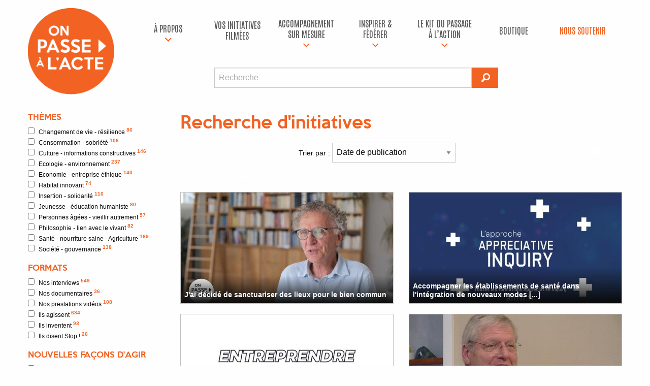

--- FILE ---
content_type: text/html; charset=UTF-8
request_url: https://onpassealacte.fr/recherche?mc=bien
body_size: 11089
content:
<!doctype html>
<html class="no-js" lang="en" dir="ltr">

<head>
    <!-- Facebook Pixel Code -->
    <script>
    ! function(f, b, e, v, n, t, s) {
        if (f.fbq) return;
        n = f.fbq = function() {
            n.callMethod ?
                n.callMethod.apply(n, arguments) : n.queue.push(arguments)
        };
        if (!f._fbq) f._fbq = n;
        n.push = n;
        n.loaded = !0;
        n.version = '2.0';
        n.queue = [];
        t = b.createElement(e);
        t.async = !0;
        t.src = v;
        s = b.getElementsByTagName(e)[0];
        s.parentNode.insertBefore(t, s)
    }(window, document, 'script',
        'https://connect.facebook.net/en_US/fbevents.js');
    fbq('init', '201042774006907');
    fbq('track', 'PageView');



    </script>
    <noscript>
        <img height="1" width="1" src="https://www.facebook.com/tr?id=201042774006907&ev=PageView
	&noscript=1" />
    </noscript>
    <!-- End Facebook Pixel Code -->
    <!-- Google Tag Manager -->
    <script>
    (function(w, d, s, l, i) {
        w[l] = w[l] || [];
        w[l].push({
            'gtm.start': new Date().getTime(),
            event: 'gtm.js'
        });
        var f = d.getElementsByTagName(s)[0],
            j = d.createElement(s),
            dl = l != 'dataLayer' ? '&l=' + l : '';
        j.async = true;
        j.src =
            'https://www.googletagmanager.com/gtm.js?id=' + i + dl;
        f.parentNode.insertBefore(j, f);
    })(window, document, 'script', 'dataLayer', 'GTM-MV7KLS6');
    </script>
    <!-- End Google Tag Manager -->

    <script src="https://www.youtube.com/iframe_api"></script>

    <meta charset="utf-8">
    <meta http-equiv="x-ua-compatible" content="ie=edge">
    <meta name="viewport" content="width=device-width, initial-scale=1.0">
    <title>On passe à l'acte | Recherche d'initiatives</title>
    <link rel="stylesheet" href="css/foundation.css">
    <link rel="stylesheet" href="css/opa.css?v=2018060101">
    <link rel="stylesheet" href="css/foundation-icons.css">
    <!-- Fonts -->
    <link rel="preconnect" href="https://fonts.googleapis.com">
    <link rel="preconnect" href="https://fonts.gstatic.com" crossorigin>
    <link href="https://fonts.googleapis.com/css2?family=Antonio:wght@100..700&display=swap" rel="stylesheet">
    <!-- Favicons -->
    <link rel="icon" type="image/png" href="/img/favicon/favicon-96x96.png" sizes="96x96" />
    <link rel="icon" type="image/svg+xml" href="/img/favicon/favicon.svg" />
    <link rel="shortcut icon" href="/img/favicon/favicon.ico" />
    <link rel="apple-touch-icon" sizes="180x180" href="/img/favicon/apple-touch-icon.png" />
    <meta name="apple-mobile-web-app-title" content="OPA" />
    <link rel="manifest" href="/img/favicon/site.webmanifest" />

    
</head>
<body   >

    <!-- Google Tag Manager (noscript) -->
    <noscript><iframe src="https://www.googletagmanager.com/ns.html?id=GTM-MV7KLS6" height="0" width="0"
            style="display:none;visibility:hidden"></iframe></noscript>
    <!-- End Google Tag Manager (noscript) -->

    <div id="bandeau" class="row">

        <div class="small-3 medium-2 uncentered columns text-center logo-zone">
            <a href="http://onpassealacte.fr/" title="Retour à l'accueil"><img src="img/logo-opa.png" class="main-logo"></a>
            <div class="row show-for-small-only"><br /></div>
        </div>

        <div class="menuhaut small-9 medium-10 large-10 columns">

            <!-- BOUTON HAMBURGER -->
            <div class="title-bar show-for-small-only" role="navigation" aria-label="Navigation mobile">
                <button class="menu-icon" type="button" aria-controls="menu-haut" aria-expanded="false" aria-label="Ouvrir le menu"></button>
                <button class="close-menu" type="button" aria-label="Fermer le menu">&times;</button>
            </div>

            <!-- MENU PRINCIPAL -->
            <nav class="top-bar" id="menu-haut" data-topbar role="navigation" aria-hidden="true">
                <div class="top-bar-right">
                    <ul class="dropdown vertical medium-horizontal menu expanded" data-dropdown-menu>

                        <!-- À PROPOS -->
                        <li class='has-submenu '>
                            <a href="c-est-quoi.html" title="À propos">À propos</a>
                            <ul class="submenu menu vertical responsive-vertical" data-submenu>
                                <li><a href="c-est-quoi.html">À propos</a></li>
                                <li><a href="https://onpassealacte-coop.fr/" target="_blank">La coopérative</a></li>
                                <li><a href="https://gite-le-revel.fr/" target="_blank">Le tiers-lieu</a></li>
                                <li><a href="https://www.cinquante50production.fr/" target="_blank">Production de vidéos à impact</a></li>
                                <li><a href="https://www.humanforimpact.com/" target="_blank">
                                    Investissement à impact
                                </a></li>
                                <li><a href="/contact.html" title="Contact">Contact</a></li>
                            </ul>
                        </li>

                        <!-- VOS INITIATIVES FILMÉES -->
                        <li>
                            <a href="/initiatives.html" title="Vos initiatives filmées">Vos initiatives filmées</a>
                        </li>

                        <!-- ACCOMPAGNEMENT SUR MESURE -->
                        <li class='has-submenu '>
                            <a href="/accompagnements.html" title="Notre accompagnement sur mesure">accompagnement sur mesure</a>
                            <ul class="submenu menu vertical responsive-vertical" data-submenu>
                                <li><a href="/accompagnements-territoire.html">Pour les territoires</a></li>
                                <li><a href="/accompagnements-entreprise.html">Pour les entreprises & organisations</a></li>
                                <li><a href="/accompagnements-particulier.html">Pour les particuliers / porteurs de projets</a></li>
                            </ul>
                        </li>

                        <!-- INSPIRER & FÉDÉRER -->
                        <li class='has-submenu '>
                            <a href="#" title="Inspirer & fédérer">Inspirer & fédérer</a>
                            <ul class="submenu menu vertical responsive-vertical" data-submenu>
                                <li><a href="/cine-action.html">Le Ciné-Action</a></li>
                                <li><a href="/team-building.html">Team building à impact positif</a></li>
                                <li><a href="/conferences.html">Conférences inspirantes</a></li>
                                <li><a href="https://gite-le-revel.fr/" target="_blank">Un lieu pour vos séminaires – Le Révèl</a></li>
                                <li><a href="https://www.cinquante50production.fr/" target="_blank">
                                    Filmer votre initiative / MOOC / COOC
                                </a></li>
                            </ul>
                        </li>

                        <!-- KIT DU PASSAGE À L’ACTION -->
                        <li class='has-submenu '>
                            <a href="#" title="Le kit du passage à l’action">Le kit du passage à l’action</a>
                            <ul class="submenu menu vertical responsive-vertical" data-submenu>
                                <li><a href="https://www.placealacte.fr/" target="_blank">
                                    Votre boîte à outils de l’engagement
                                </a></li>
                                <li><a href="https://www.humanforimpact.com/" target="_blank">
                                    Financement participatif
                                </a></li>
                                <li><a href="indicateurs.html" target="_blank">
                                    Le Référentiel à Impact positif
                                </a></li>
                                <li><a href="formation-production-audiovisuelle.html">
                                    Formations à la production audiovisuelle
                                </a></li>
                                <li><a href="formation-je-me-lance.html">
                                    Formation "Je me lance"
                                </a></li>
                                <li><a href="livre-je-me-lance.html">
                                    Livre "Je me lance"
                                </a></li>
                            </ul>
                        </li>

                        <!-- BOUTIQUE -->
                        <li>
                            <a href="/boutique.html" title="Boutique">Boutique</a>
                        </li>

                        <!-- NOUS SOUTENIR -->
                        <li>
                            <a href="/nous-soutenir.html" class="dons" title="Nous soutenir">Nous soutenir</a>
                        </li>


                        <!-- RECHERCHE MOBILE -->
                        <div class="row show-for-small-only">
                            <div id="recherche" class="small-8 small-offset-2 columns">
                                <form method="get" action="recherche" id="form-recherche-mobile">
                                    <div class="row collapse">
                                        <div class="small-10 columns">
                                            <input type="text" id="rechmc-mobile" name="mc" placeholder="Recherche">
                                        </div>
                                        <div class="small-2 columns">
                                            <button type="submit" class="button">
                                                <i class="fi-magnifying-glass"></i>
                                            </button>
                                        </div>
                                    </div>
                                </form>
                            </div>
                        </div>

                    </ul>
                </div>
            </nav>

            <!-- OVERLAY -->
            <div id="menu-overlay"></div>

            <!-- RECHERCHE DESKTOP -->
            <div class="row show-for-medium">
                <div id="recherche" class="medium-7 medium-offset-2 columns">
                    <form method="get" action="recherche" id="form-recherche-desktop">
                        <div class="row collapse">
                            <div class="medium-11 columns">
                                <input type="text" id="rechmc-desktop" name="mc" placeholder="Recherche">
                            </div>
                            <div class="medium-1 columns">
                                <button type="submit" class="button">
                                    <i class="fi-magnifying-glass iconegd"></i>
                                </button>
                            </div>
                        </div>
                    </form>
                </div>
            </div>

        </div>



        </div>

    </div>

    <div id='contenu'><div class='row'>    <p class="show-for-small-only columns">
        <a href="#" class="small-togglefiltres" title="Afficher les filtres initiatives"><i class="fi-plus"></i> Afficher les filtres initiatives</a>
    </p>
    <div id="sidebar" class="medium-2 large-3 columns hide-for-small-only">
        <form id="filtres" action="liste" method="get">
            <h4>Thèmes</h4>
            <ul id='fi-themes'><li><label for='changement-de-vie-resilience'>
		        <input name='th[]' value='changement-de-vie-resilience' class='filtre f-th' type='checkbox'>Changement de vie - résilience <sup>86</sup></label></li><li><label for='consommation-sobriete'>
		        <input name='th[]' value='consommation-sobriete' class='filtre f-th' type='checkbox'>Consommation - sobriété <sup>106</sup></label></li><li><label for='culture-informations-constructives'>
		        <input name='th[]' value='culture-informations-constructives' class='filtre f-th' type='checkbox'>Culture - informations constructives <sup>146</sup></label></li><li><label for='ecologie-environnement'>
		        <input name='th[]' value='ecologie-environnement' class='filtre f-th' type='checkbox'>Ecologie - environnement <sup>237</sup></label></li><li><label for='economie-entreprise-ethique'>
		        <input name='th[]' value='economie-entreprise-ethique' class='filtre f-th' type='checkbox'>Economie - entreprise éthique <sup>140</sup></label></li><li><label for='habitat-innovant'>
		        <input name='th[]' value='habitat-innovant' class='filtre f-th' type='checkbox'>Habitat innovant <sup>74</sup></label></li><li><label for='insertion-solidarite'>
		        <input name='th[]' value='insertion-solidarite' class='filtre f-th' type='checkbox'>Insertion - solidarité <sup>116</sup></label></li><li><label for='jeunesse-education-humaniste'>
		        <input name='th[]' value='jeunesse-education-humaniste' class='filtre f-th' type='checkbox'>Jeunesse - éducation humaniste <sup>80</sup></label></li><li><label for='personnes-agees-vieillir-autrement'>
		        <input name='th[]' value='personnes-agees-vieillir-autrement' class='filtre f-th' type='checkbox'>Personnes âgées - vieillir autrement <sup>57</sup></label></li><li><label for='philosophie-lien-avec-le-vivant'>
		        <input name='th[]' value='philosophie-lien-avec-le-vivant' class='filtre f-th' type='checkbox'>Philosophie - lien avec le vivant <sup>82</sup></label></li><li><label for='sante-nourriture-saine'>
		        <input name='th[]' value='sante-nourriture-saine' class='filtre f-th' type='checkbox'>Santé - nourriture saine - Agriculture <sup>169</sup></label></li><li><label for='societe-gouvernance'>
		        <input name='th[]' value='societe-gouvernance' class='filtre f-th' type='checkbox'>Société - gouvernance <sup>138</sup></label></li></ul>            <h4>Formats</h4>
            <ul id='fi-formats'><li><label for='interviews'>
		        <input name='fo[]' value='interviews' class='filtre f-fo' type='checkbox'>Nos interviews <sup>549</sup></label></li><li><label for='documentaires'>
		        <input name='fo[]' value='documentaires' class='filtre f-fo' type='checkbox'>Nos documentaires <sup>36</sup></label></li><li><label for='commandes'>
		        <input name='fo[]' value='commandes' class='filtre f-fo' type='checkbox'>Nos prestations vidéos <sup>108</sup></label></li><li><label for='articles-infos-rapides'>
		        <input name='fo[]' value='articles-infos-rapides' class='filtre f-fo' type='checkbox'>Ils agissent <sup>634</sup></label></li><li><label for='articles-idees-a-concretiser'>
		        <input name='fo[]' value='articles-idees-a-concretiser' class='filtre f-fo' type='checkbox'>Ils inventent <sup>93</sup></label></li><li><label for='articles-stop'>
		        <input name='fo[]' value='articles-stop' class='filtre f-fo' type='checkbox'>Ils disent Stop ! <sup>26</sup></label></li></ul>            <h4>Nouvelles façons d'agir</h4>
            <ul id='fi-polarites'><li><label for='belles-idees'>
		        <input name='po[]' value='belles-idees' class='filtre f-po' type='checkbox'>Belles idées mise en oeuvre <sup>167</sup></label></li><li><label for='efficacite-projet-sens'>
		        <input name='po[]' value='efficacite-projet-sens' class='filtre f-po' type='checkbox'>L'efficacité au service de projets de sens <sup>284</sup></label></li></ul>            <h4>Localisation</h4>
            <ul id='fi-regions'><li><label for='alsace-champagne-ardenne-lorraine'>
		        <input name='re[]' value='alsace-champagne-ardenne-lorraine' class='filtre f-re' type='checkbox'>Alsace-Champagne-Ardenne-Lorraine <sup>10</sup></label></li><li><label for='aquitaine-limousin-poitou-charentes'>
		        <input name='re[]' value='aquitaine-limousin-poitou-charentes' class='filtre f-re' type='checkbox'>Aquitaine-Limousin-Poitou-Charentes <sup>17</sup></label></li><li><label for='auvergne-rhones-alpes'>
		        <input name='re[]' value='auvergne-rhones-alpes' class='filtre f-re' type='checkbox'>Auvergne-Rhônes-Alpes <sup>90</sup></label></li><li><label for='bourgogne-franche-comte'>
		        <input name='re[]' value='bourgogne-franche-comte' class='filtre f-re' type='checkbox'>Bourgogne-Franche-Comté <sup>17</sup></label></li><li><label for='bretagne'>
		        <input name='re[]' value='bretagne' class='filtre f-re' type='checkbox'>Bretagne <sup>31</sup></label></li><li><label for='centre-val-de-loire'>
		        <input name='re[]' value='centre-val-de-loire' class='filtre f-re' type='checkbox'>Centre-Val de Loire <sup>3</sup></label></li><li><label for='ile-de-france'>
		        <input name='re[]' value='ile-de-france' class='filtre f-re' type='checkbox'>Ile-de-France <sup>108</sup></label></li><li><label for='languedoc-roussillon-midi-pyrenees'>
		        <input name='re[]' value='languedoc-roussillon-midi-pyrenees' class='filtre f-re' type='checkbox'>Languedoc-Roussillon-Midi-Pyrénées <sup>286</sup></label></li><li><label for='nord-pas-de-calais-picardie'>
		        <input name='re[]' value='nord-pas-de-calais-picardie' class='filtre f-re' type='checkbox'>Nord-Pas-de-Calais-Picardie <sup>3</sup></label></li><li><label for='normandie'>
		        <input name='re[]' value='normandie' class='filtre f-re' type='checkbox'>Normandie <sup>3</sup></label></li><li><label for='pays-de-la-loire'>
		        <input name='re[]' value='pays-de-la-loire' class='filtre f-re' type='checkbox'>Pays de la Loire <sup>12</sup></label></li><li><label for='provence-alpes-cote-d-azur'>
		        <input name='re[]' value='provence-alpes-cote-d-azur' class='filtre f-re' type='checkbox'>Provence-Alpes-Côte d'Azur <sup>46</sup></label></li><li><label for='hors-france-metro'>
		        <input name='re[]' value='hors-france-metro' class='filtre f-re' type='checkbox'>Hors France métropolitaine <sup>809</sup></label></li></ul>
        </form>

    </div>    
    <div class=" medium-10 large-9 columns">

        
<div id="liste-initiative">

    <h1>Recherche d'initiatives <span id="loaderh1" class="loader"><img src="img/loader.svg"
                alt="Chargement..."></span></h1>
    <div id="filtrestop" lass="row panel">

        <div class="nbelts small-12 medium-3 columns"><span class="nb"></span> résultats</div>
        <div class="small-6 medium-6 columns">
            <label>Trier par :
                <select class="tripar">
                    <option value="date">Date de publication</option>
                    <option value="notes">Impact global</option>
                    <option value="nbvues">Nombre de vues</option>
                    <option value="aleatoire">Aléatoire</option>
                </select>
            </label>
        </div>
        <div class="small-6 medium-3 columns text-right">
            <div id="affichagelistegrille">
                <i class="fi-list iconegd"></i><i class="fi-thumbnails iconegd"></i>
            </div>
        </div>

    </div>

    <div id="liste"
        class="row small-up-1 medium-up-2">
        

        <span class='nb_results hide'>82</span><div class="column itemlisteinit">Résultat(s) pour <strong>&quot;bien&quot;</strong> :</div><div class="column itemlisteinit"></div>



<div class='column itemlisteinit'><div class='unevideo'><a href='initiative.j-ai-decide-de-sanctuariser-des-lieux-pour-le-bien-commun.112590011200.html' class="cover"><img class="cover" src="https://onpassealacte.fr/img/cache_img/vi_1123121926.jpg" alt="" /></a><div class='description'>
                <div class='sstitre'><a href='initiative.j-ai-decide-de-sanctuariser-des-lieux-pour-le-bien-commun.112590011200.html'>J'ai décidé de sanctuariser des lieux pour le bien commun</a></div><div class='aff-qd-liste'><cite>Créer un outil économique pour garantir la pérennité d'espaces de vie en tant que biens communs</cite><a class='theme' href="theme.habitat-innovant.html">Habitat innovant</a><span class='label float-right'><i class="fi-graph-bar"></i> 361 vues</span></div></div></div></div>


<div class='column itemlisteinit'><div class='unevideo'><a href='initiative.accompagner-les-etablissements-de-sante-dans-l-integration-de-nouveaux-modes.105595221248.html' class="cover"><img class="cover" src="https://onpassealacte.fr/img/cache_img/vi_571234312.jpg" alt="" /></a><div class='description'>
                <div class='sstitre'><a href='initiative.accompagner-les-etablissements-de-sante-dans-l-integration-de-nouveaux-modes.105595221248.html'>Accompagner les établissements de santé dans l'intégration de nouveaux modes [...]</a></div><div class='aff-qd-liste'><cite>Projet I.CARE : Management participatif et intelligence collective</cite><a class='theme' href="theme.economie-entreprise-ethique.html">Economie - entreprise éthique</a><span class='label float-right'><i class="fi-graph-bar"></i> 3 028 vues</span></div></div></div></div>


<div class='column itemlisteinit'><div class='unevideo'><a href='initiative.reseau-entreprendre-nous-presente-sa-communaute-d-entrepreneurs.103698380032.html' class="cover"><img class="cover" src="https://onpassealacte.fr/img/cache_img/vi_483733423.jpg" alt="" /></a><div class='description'>
                <div class='sstitre'><a href='initiative.reseau-entreprendre-nous-presente-sa-communaute-d-entrepreneurs.103698380032.html'>Réseau entreprendre nous présente sa communauté d'entrepreneurs.</a></div><div class='aff-qd-liste'><cite>Entreprendre sa vie avec le Réseau Entreprendre</cite><a class='theme' href="theme.economie-entreprise-ethique.html">Economie - entreprise éthique</a><span class='label float-right'><i class="fi-graph-bar"></i> 2 599 vues</span></div></div></div></div>


<div class='column itemlisteinit'><div class='unevideo'><a href='initiative.j-ai-decide-d-utiliser-le-logement-comme-vecteur-de-solidarite-de-reconciliation-et.100099396288.html' class="cover"><img class="cover" src="https://onpassealacte.fr/img/cache_img/vi_349974174.jpg" alt="" /></a><div class='description'>
                <div class='sstitre'><a href='initiative.j-ai-decide-d-utiliser-le-logement-comme-vecteur-de-solidarite-de-reconciliation-et.100099396288.html'>J'ai décidé d'utiliser le logement comme vecteur de solidarité, de réconciliation et [...]</a></div><div class='aff-qd-liste'><cite>Permettre aux personnes les plus défavorisées d'être logées sans être déclassées</cite><a class='theme' href="theme.insertion-solidarite.html">Insertion - solidarité</a><span class='label float-right'><i class="fi-graph-bar"></i> 6 548 vues</span><a class='label success float-right modalbox' href="page-indicateurs-impact-societal.html?ajax=1"><i class="fi-sound"></i> Impact global : 8</a><div class="reveal" id="reveal1" data-reveal></div></div></div></div></div>


<div class='column itemlisteinit'><div class='unevideo coverdutheme'><a href='initiative.natureom-creation-d-un-magazine-sur-le-lien-homme-nature.100863157248.html' class="cover"><img src="https://onpassealacte.fr/img/themes/the-1293052702-2info-protec-environnement.png" alt="" /></a><div class='description'>
                <div class='sstitre'><a href='initiative.natureom-creation-d-un-magazine-sur-le-lien-homme-nature.100863157248.html'>NATURéOM - Création d'un magazine sur le lien homme-nature</a></div><div class='aff-qd-liste'><cite>NATURéOM - Création d'un magazine sur le lien homme-nature</cite><a class='theme' href="theme.ecologie-environnement.html">Ecologie - environnement</a><span class='label float-right'><i class="fi-graph-bar"></i> 3 810 vues</span></div></div></div></div>


<div class='column itemlisteinit'><div class='unevideo'><a href='initiative.artistes-de-la-vie-mettre-son-potentiel-au-service-du-monde.99890262656.html' class="cover"><img class="cover" src="https://onpassealacte.fr/img/cache_img/vi_333310309.jpg" alt="" /></a><div class='description'>
                <div class='sstitre'><a href='initiative.artistes-de-la-vie-mettre-son-potentiel-au-service-du-monde.99890262656.html'>Artistes De La Vie : mettre son potentiel au service du monde</a></div><div class='aff-qd-liste'><cite>Documentaire On passe à l'acte</cite><a class='theme' href="theme.societe-gouvernance.html">Société - gouvernance</a><span class='label float-right'><i class="fi-graph-bar"></i> 26 419 vues</span><a class='label success float-right modalbox' href="page-indicateurs-impact-societal.html?ajax=1"><i class="fi-sound"></i> Impact global : 6</a><div class="reveal" id="reveal1" data-reveal></div></div></div></div></div>


<div class='column itemlisteinit'><div class='unevideo'><a href='initiative.j-ai-decide-de-quitter-mon-metier-de-boucher-pour-devenir-producteur-et-transformateur.99236685248.html' class="cover"><img class="cover" src="https://onpassealacte.fr/img/cache_img/vi_319515838.jpg" alt="" /></a><div class='description'>
                <div class='sstitre'><a href='initiative.j-ai-decide-de-quitter-mon-metier-de-boucher-pour-devenir-producteur-et-transformateur.99236685248.html'>J'ai décidé de quitter mon métier de boucher pour devenir producteur et transformateur [...]</a></div><div class='aff-qd-liste'><cite>Changer de métier pour s'épanouir et manger mieux</cite><a class='theme' href="theme.sante-nourriture-saine-agriculture.html">Santé - nourriture saine - Agriculture</a><span class='label float-right'><i class="fi-graph-bar"></i> 3 993 vues</span><a class='label success float-right modalbox' href="page-indicateurs-impact-societal.html?ajax=1"><i class="fi-sound"></i> Impact global : 7</a><div class="reveal" id="reveal1" data-reveal></div></div></div></div></div>


<div class='column itemlisteinit'><div class='unevideo'><a href='initiative.j-ai-decide-de-mettre-mon-heritage-au-service-du-changement-societal.98845439552.html' class="cover"><img class="cover" src="https://onpassealacte.fr/img/cache_img/vi_309966082.jpg" alt="" /></a><div class='description'>
                <div class='sstitre'><a href='initiative.j-ai-decide-de-mettre-mon-heritage-au-service-du-changement-societal.98845439552.html'>J'ai décidé de mettre mon héritage au service du changement sociétal</a></div><div class='aff-qd-liste'><cite>Faire de son héritage un investissement pour le bien commun</cite><a class='theme' href="theme.economie-entreprise-ethique.html">Economie - entreprise éthique</a><span class='label float-right'><i class="fi-graph-bar"></i> 6 217 vues</span><a class='label success float-right modalbox' href="page-indicateurs-impact-societal.html?ajax=1"><i class="fi-sound"></i> Impact global : 11</a><div class="reveal" id="reveal1" data-reveal></div></div></div></div></div>


<div class='column itemlisteinit'><div class='unevideo coverdutheme'><a href='initiative.on-a-decide-de-faire-un-reportage-pour-montrer-les-bienfaits-de-l-agriculture-urbaine.98689641472.html' class="cover"><img src="https://onpassealacte.fr/img/themes/the-1293052680-2agri-alimentation.png" alt="On a décidé de faire un reportage pour montrer les bienfaits de l'agriculture urbaine dans les villes" /></a><div class='description'>
                <div class='sstitre'><a href='initiative.on-a-decide-de-faire-un-reportage-pour-montrer-les-bienfaits-de-l-agriculture-urbaine.98689641472.html'>On a décidé de faire un reportage pour montrer les bienfaits de l'agriculture urbaine [...]</a></div><div class='aff-qd-liste'><cite>Informer sur les solutions alternatives pour le développement des villes intelligentes</cite><a class='theme' href="theme.sante-nourriture-saine-agriculture.html">Santé - nourriture saine - Agriculture</a><span class='label float-right'><i class="fi-graph-bar"></i> 5 173 vues</span><a class='label success float-right modalbox' href="page-indicateurs-impact-societal.html?ajax=1"><i class="fi-sound"></i> Impact global : 11</a><div class="reveal" id="reveal1" data-reveal></div></div></div></div></div>


<div class='column itemlisteinit'><div class='unevideo'><a href='initiative.on-a-decide-de-valoriser-l-engagement-benevole.98429125632.html' class="cover"><img class="cover" src="https://onpassealacte.fr/img/cache_img/vi_323288930.jpg" alt="" /></a><div class='description'>
                <div class='sstitre'><a href='initiative.on-a-decide-de-valoriser-l-engagement-benevole.98429125632.html'>On a décidé de valoriser l'engagement bénévole</a></div><div class='aff-qd-liste'><cite>Valoriser les gestes citoyens et bénévoles pour le bien commun</cite><a class='theme' href="theme.societe-gouvernance.html">Société - gouvernance</a><span class='label float-right'><i class="fi-graph-bar"></i> 4 361 vues</span></div></div></div></div>


<div class='column itemlisteinit'><div class='unevideo'><a href='initiative.j-ai-decide-de-creer-une-ecole-qui-favorise-autonomie-epanouissement-et-bien-etre.100121039424.html' class="cover"><img class="cover" src="https://onpassealacte.fr/img/cache_img/vi_343597691.jpg" alt="" /></a><div class='description'>
                <div class='sstitre'><a href='initiative.j-ai-decide-de-creer-une-ecole-qui-favorise-autonomie-epanouissement-et-bien-etre.100121039424.html'>J'ai décidé de créer une école qui favorise autonomie, épanouissement et bien-être [...]</a></div><div class='aff-qd-liste'><cite>Créer une école alternative qui guide les enfants vers le bonheur et l'éveil de soi</cite><a class='theme' href="theme.jeunesse-education-humaniste.html">Jeunesse - éducation humaniste</a><span class='label float-right'><i class="fi-graph-bar"></i> 5 136 vues</span><a class='label success float-right modalbox' href="page-indicateurs-impact-societal.html?ajax=1"><i class="fi-sound"></i> Impact global : 4</a><div class="reveal" id="reveal1" data-reveal></div></div></div></div></div>


<div class='column itemlisteinit'><div class='unevideo'><a href='initiative.on-a-decide-de-creer-des-lieux-de-vie-alternatifs-pour-les-personnes-agees.97621803520.html' class="cover"><img class="cover" src="https://onpassealacte.fr/img/cache_img/vi_262998468.jpg" alt="" /></a><div class='description'>
                <div class='sstitre'><a href='initiative.on-a-decide-de-creer-des-lieux-de-vie-alternatifs-pour-les-personnes-agees.97621803520.html'>On a décidé de créer des lieux de vie alternatifs pour les personnes âgées</a></div><div class='aff-qd-liste'><cite>Documentaire On passe à l'acte</cite><a class='theme' href="theme.personnes-agees-vieillir-autrement.html">Personnes âgées - vieillir autrement</a><span class='label float-right'><i class="fi-graph-bar"></i> 31 148 vues</span><a class='label success float-right modalbox' href="page-indicateurs-impact-societal.html?ajax=1"><i class="fi-sound"></i> Impact global : 8</a><div class="reveal" id="reveal1" data-reveal></div></div></div></div></div>


<div class='column itemlisteinit'><div class='unevideo'><a href='initiative.j-ai-decide-de-creer-des-structures-qui-accompagnent-des-projets-de-sens.97307486464.html' class="cover"><img class="cover" src="https://onpassealacte.fr/img/cache_img/vi_258829678.jpg" alt="" /></a><div class='description'>
                <div class='sstitre'><a href='initiative.j-ai-decide-de-creer-des-structures-qui-accompagnent-des-projets-de-sens.97307486464.html'>J'ai décidé de créer des structures qui accompagnent des projets de sens</a></div><div class='aff-qd-liste'><cite>Partager ses compétences pour développer des projets de bien commun</cite><a class='theme' href="theme.economie-entreprise-ethique.html">Economie - entreprise éthique</a><span class='label float-right'><i class="fi-graph-bar"></i> 4 597 vues</span><a class='label success float-right modalbox' href="page-indicateurs-impact-societal.html?ajax=1"><i class="fi-sound"></i> Impact global : 10</a><div class="reveal" id="reveal1" data-reveal></div></div></div></div></div>


<div class='column itemlisteinit'><div class='unevideo'><a href='initiative.j-ai-decide-de-mener-une-vie-utile-au-monde-et-epanouissante-pour-moi-meme.97147714560.html' class="cover"><img class="cover" src="https://onpassealacte.fr/img/cache_img/vi_254538349.jpg" alt="" /></a><div class='description'>
                <div class='sstitre'><a href='initiative.j-ai-decide-de-mener-une-vie-utile-au-monde-et-epanouissante-pour-moi-meme.97147714560.html'>J'ai décidé de mener une vie utile au monde et épanouissante pour moi-même</a></div><div class='aff-qd-liste'><cite>S'engager pour le bien commun et s'épanouir personnellement</cite><a class='theme' href="theme.philosophie-lien-avec-le-vivant.html">Philosophie - lien avec le vivant</a><span class='label float-right'><i class="fi-graph-bar"></i> 27 347 vues</span><a class='label success float-right modalbox' href="page-indicateurs-impact-societal.html?ajax=1"><i class="fi-sound"></i> Impact global : 15</a><div class="reveal" id="reveal1" data-reveal></div></div></div></div></div>


<div class='column itemlisteinit'><div class='unevideo'><a href='initiative.j-ai-decide-d-ecrire-des-livres-qui-nous-font-grandir-en-humanite.97142079296.html' class="cover"><img class="cover" src="https://onpassealacte.fr/img/cache_img/vi_254379006.jpg" alt="" /></a><div class='description'>
                <div class='sstitre'><a href='initiative.j-ai-decide-d-ecrire-des-livres-qui-nous-font-grandir-en-humanite.97142079296.html'>J'ai décidé d'écrire des livres qui nous font "grandir en humanité".</a></div><div class='aff-qd-liste'><cite>Permettre à chacun de s'épanouir et d'être heureux</cite><a class='theme' href="theme.philosophie-lien-avec-le-vivant.html">Philosophie - lien avec le vivant</a><span class='label float-right'><i class="fi-graph-bar"></i> 16 472 vues</span><a class='label success float-right modalbox' href="page-indicateurs-impact-societal.html?ajax=1"><i class="fi-sound"></i> Impact global : 13</a><div class="reveal" id="reveal1" data-reveal></div></div></div></div></div>


<div class='column itemlisteinit'><div class='unevideo'><a href='initiative.j-ai-decide-de-diffuser-mes-conseils-en-alimentation-vivante-pour-une-meilleure-sante.97185876096.html' class="cover"><img class="cover" src="https://onpassealacte.fr/img/cache_img/vi_256468985.jpg" alt="" /></a><div class='description'>
                <div class='sstitre'><a href='initiative.j-ai-decide-de-diffuser-mes-conseils-en-alimentation-vivante-pour-une-meilleure-sante.97185876096.html'>J'ai décidé de diffuser mes conseils en alimentation vivante pour une meilleure santé</a></div><div class='aff-qd-liste'><cite>Réapprendre à manger vivant pour son bien-être</cite><a class='theme' href="theme.sante-nourriture-saine-agriculture.html">Santé - nourriture saine - Agriculture</a><span class='label float-right'><i class="fi-graph-bar"></i> 8 117 vues</span><a class='label success float-right modalbox' href="page-indicateurs-impact-societal.html?ajax=1"><i class="fi-sound"></i> Impact global : 7</a><div class="reveal" id="reveal1" data-reveal></div></div></div></div></div>


<div class='column itemlisteinit'><div class='unevideo coverdutheme'><a href='initiative.jai-decide-de-creer-une-ferme-equine-agro-ecologique-pour-apprendre-a-bien-vivre.96987153856.html' class="cover"><img src="https://onpassealacte.fr/img/themes/the-1293052702-2info-protec-environnement.png" alt="J’ai décidé de créer une ferme équine agro-écologique pour apprendre à bien vivre en respectant la nature" /></a><div class='description'>
                <div class='sstitre'><a href='initiative.jai-decide-de-creer-une-ferme-equine-agro-ecologique-pour-apprendre-a-bien-vivre.96987153856.html'>J’ai décidé de créer une ferme équine agro-écologique pour apprendre à bien vivre [...]</a></div><div class='aff-qd-liste'><cite>Permettre le ressourcement de l'homme, de l'animal et de la nature</cite><a class='theme' href="theme.ecologie-environnement.html">Ecologie - environnement</a><span class='label float-right'><i class="fi-graph-bar"></i> 5 805 vues</span></div></div></div></div>


<div class='column itemlisteinit'><div class='unevideo'><a href='initiative.j-ai-decide-de-consacrer-mon-temps-libre-a-des-actions-collectives-et-pas-seulement.96891694080.html' class="cover"><img class="cover" src="https://onpassealacte.fr/img/cache_img/vi_248335522.jpg" alt="" /></a><div class='description'>
                <div class='sstitre'><a href='initiative.j-ai-decide-de-consacrer-mon-temps-libre-a-des-actions-collectives-et-pas-seulement.96891694080.html'>J'ai décidé de consacrer mon temps libre à des actions collectives et pas seulement [...]</a></div><div class='aff-qd-liste'><cite>Oeuvrer pour le bien commun et s'ouvrir sur le monde</cite><a class='theme' href="theme.philosophie-lien-avec-le-vivant.html">Philosophie - lien avec le vivant</a><span class='label float-right'><i class="fi-graph-bar"></i> 8 310 vues</span><a class='label success float-right modalbox' href="page-indicateurs-impact-societal.html?ajax=1"><i class="fi-sound"></i> Impact global : 5</a><div class="reveal" id="reveal1" data-reveal></div></div></div></div></div>


<div class='column itemlisteinit'><div class='unevideo coverdutheme'><a href='initiative.j-ai-decide-de-mener-une-experimentation-dans-deux-colleges-pour-le-bien-vivre.95830369088.html' class="cover"><img src="https://onpassealacte.fr/img/themes/the-1390925202-iconeeducation.jpg" alt="J'ai décidé de mener une expérimentation dans deux collèges pour le bien-vivre ensemble" /></a><div class='description'>
                <div class='sstitre'><a href='initiative.j-ai-decide-de-mener-une-experimentation-dans-deux-colleges-pour-le-bien-vivre.95830369088.html'>J'ai décidé de mener une expérimentation dans deux collèges pour le bien-vivre [...]</a></div><div class='aff-qd-liste'><cite>Installer des relations positives entre les jeunes</cite><a class='theme' href="theme.jeunesse-education-humaniste.html">Jeunesse - éducation humaniste</a><span class='label float-right'><i class="fi-graph-bar"></i> 6 488 vues</span></div></div></div></div>


<div class='column itemlisteinit'><div class='unevideo'><a href='initiative.j-ai-decide-de-transmettre-les-cles-pour-vivre-une-sante-optimale-et-nous-liberer.95709460224.html' class="cover"><img class="cover" src="https://onpassealacte.fr/img/cache_img/vi_218432662.jpg" alt="" /></a><div class='description'>
                <div class='sstitre'><a href='initiative.j-ai-decide-de-transmettre-les-cles-pour-vivre-une-sante-optimale-et-nous-liberer.95709460224.html'>J'ai décidé de transmettre les clés pour vivre une santé optimale et nous libérer [...]</a></div><div class='aff-qd-liste'><cite>Guider vers la guérison et la pleine santé</cite><a class='theme' href="theme.sante-nourriture-saine-agriculture.html">Santé - nourriture saine - Agriculture</a><span class='label float-right'><i class="fi-graph-bar"></i> 180 826 vues</span><a class='label success float-right modalbox' href="page-indicateurs-impact-societal.html?ajax=1"><i class="fi-sound"></i> Impact global : 7</a><div class="reveal" id="reveal1" data-reveal></div></div></div></div></div>

    </div>
    <div id="loaderinfinite" class="loader"><img src="img/loader.svg" alt="Chargement..."></span> Chargement en cours...
    </div>

</div>



</div>    </div>        </div>
        <div id="information_campagne_crowdfunding" data-reveal class="reveal" aria-hidden="true"
            data-options="closeOnClick:false;">
            <a href="https://www.zeste.coop/fr/decouvrez-les-projets/detail/on-passe-a-lacte-phase-2" target="_blank">
                <img src="/img/diapo/cfm_window.jpg" alt="Campagne de financement participatif" />
            </a>
            <button class="close-button" data-close aria-label="Close modal" type="button">
                <span aria-hidden="true">&times;</span>
            </button>

        </div>
        
        <footer>



          <div class="row medium-unstack opa-site-footer">
            <div class="medium-6 columns colonne-1">
                <h3>Association On passe à l'acte</h3>
                <div class="reseauxsociaux text-center">
                    <a href="https://www.youtube.com/@onpassealact" target="_blank"
                        title="Youtube On passe à l'acte"><i class="fi-social-youtube"></i></a>
                    <a href="https://www.instagram.com/onpassealacte/" target="_blank" title="Instagram On passe à l'acte">
                      <img src="/img/social-instagram.svg" alt="Instagram" class="social-icon" />
                    </a>
                    <a href="https://www.linkedin.com/company/on-passe-%C3%A0-l-acte-ecosyst%C3%A8me/" target="_blank"
                        title="linkedin On passe à l'acte"><i class="fi-social-linkedin"></i></a>
                    <a href="https://www.facebook.com/onpassealacte" target="_blank"
                        title="Facebook On passe à l'acte"><i class="fi-social-facebook"></i></a>
                    <a href="https://x.com/onpassealacte" target="_blank" title="X On passe à l'acte">
                      <img src="/img/social-x.svg" alt="X" class="social-icon" />
                    </a>
                    <a href="https://www.tiktok.com/@onpassealacte" target="_blank" title="TikTok On passe à l'acte">
                      <img src="/img/social-tiktok.svg" alt="Tiktok" class="social-icon" />
                    </a>
                </div>
            </div>
            <div class="medium-3 columns colonne-2">
              <h3>Lanceurs d'avenir</h3>
                <ul class="opa-site-footer-bottom-links">
                    <li><a href="do-garden.html" title="Do-Garden">"Do-Garden"</a></li>
                    <li><a href="lanceurs-avenir.html" title="Le Fonctionnement">Le Fonctionnement</a></li>
                    <li><a href="pionniers-criteres.html" title="Les Critères">Les Critères</a></li>
                    <li><a target="_blank" href="https://dev.onpassealacte.fr/inc/indicateur-v2/indicateurs.html" title="Évaluation">Évaluation</a></li>
                    <li><a title="Rejoindre la coopérative" href=" membres-connexion ">Rejoindre
                            la coopérative</a></li>
                </ul>
            </div>
            <div class="medium-3 columns colonne-3">
                <h3>Liens</h4>
                <ul class="opa-site-footer-bottom-links">
                    <li><a
                            href="contact.html">Contact</a></li>
                    <li><a
                            href="page-mentions-legales.html">Mentions légales</a></li>
                    <li><a
                            href="page-presse.html">Presse</a></li>
                    <li><a
                            href="partenaires.html">Partenaires</a></li>
                    <li>
                        <a href="https://onpassealacte-coop.fr/">La coopérative</a></li>
                </ul>


            </div>
          </div>
        <div class="row large-unstack align-middle opa-site-footer-bottom">
          <div class="column">
            <p>Site sous licence
            <a href="https://creativecommons.org/licenses/by-sa/4.0/" target="_blank">Creative commons BY-SA 4.0</a></p>
          </div>
        </div>


        </footer>

        <div id="fb-root"></div>
        <script>
(function(d, s, id) {
    var js, fjs = d.getElementsByTagName(s)[0];
    if (d.getElementById(id)) return;
    js = d.createElement(s);
    js.id = id;
    js.src = "//connect.facebook.net/fr_FR/sdk.js#xfbml=1&version=v2.8&appId=252042088143080";
    fjs.parentNode.insertBefore(js, fjs);
}(document, 'script', 'facebook-jssdk'));
        </script>

        <script src="/js/vendor/jquery.js"></script>
        <script src="/js/vendor/what-input.js"></script>
        <script src="/js/vendor/foundation.js"></script>
        <script src="/js/js.cookie.js"></script>
        <script src="/js/app.js"></script>
        
        <script type="text/javascript">
        $(function() {
            $(document).foundation();
            
// page suivante
var page_offset = 2;

// Clic sur un filtre de la sidebar
$('#filtres, #filtrestop select').change(function() {
    var params_clic = "";
    var themes = $('#filtres .f-th:checked').map(function() { return this.value; }).get().join(',');
    var formats = $('#filtres .f-fo:checked').map(function() { return this.value; }).get().join(',');
    var polarites = $('#filtres .f-po:checked').map(function() { return this.value; }).get().join(',');
    var regions = $('#filtres .f-re:checked').map(function() { return this.value; }).get().join(',');
    var tri = $('#filtrestop .tripar').val();
    if (themes) params_clic = "th=" + themes;
    if (formats) params_clic = params_clic+"&fo=" + formats;
    if (polarites) params_clic = params_clic+"&po=" + polarites;
    if (regions) params_clic = params_clic+"&re=" + regions;
    if (tri) params_clic = params_clic+"&tri=" + tri;
    chargeliste("clic", params_clic);
    chargetousfiltres(params_clic);
    if ((tri=="notes")||(tri=="nbvues")) $('#liste').addClass('aff-liste');
});

// Bouton précédent : recharge la partie AJAX
// envoyé par history.pushState()
window.onpopstate = function(event) {
  if (event) {
    var params_onpop = event.state.params;
    chargeliste("onpopstate", params_onpop);
    chargetousfiltres(params_onpop);
  }
};

$('#affichagelistegrille .fi-list').click(function(e) {
  $('#liste').removeClass('aff-grille');
  $('#liste').addClass('aff-liste');
});

$('#affichagelistegrille .fi-thumbnails').click(function(e) {
  $('#liste').removeClass('aff-liste');
  $('#liste').addClass('aff-grille');
});

// Recharge tous les filtres
function chargetousfiltres(params){
    chargefiltres("themes",params);
    chargefiltres("pionniersCat",params);
    chargefiltres("formats",params);
    chargefiltres("polarites",params);
    chargefiltres("regions",params);
};

// Recharge une liste de filtrage
function chargefiltres(filtre, params){
    $.ajax({
      method: "GET",
      contentType: 'Content-type: text/plain; charset=utf-8',
      beforeSend: function(jqXHR) {
        if(jqXHR.overrideMimeType){
          jqXHR.overrideMimeType('text/html;charset=utf-8');
        }
      },
      url: "inc/affiche-filtres.php",
      data: params+"&filtre="+filtre+"&ajax=1",
      success: function (resultfi) {
        $('#fi-'+filtre).fadeOut(400);
        if (resultfi != '') {
            $('#fi-'+filtre+' li').remove(); // supprime les anciens items
            $('#fi-'+filtre).append(resultfi); // ajoute les nouveaux
        }
        $('#fi-'+filtre).fadeIn(400);
      }
    });
}

// Recharge la liste des initiatives
function chargeliste(contexte, params){
    
    // Affiche le loader
    $('#loaderh1').fadeIn(400);

    // Contient infos rapides ?
    var contientir = params.indexOf("articles-infos-rapides");
    if (contientir > 0) {
      $('#liste').removeClass('aff-grille');
      $('#liste').addClass('aff-liste');      
    }
    
    $.ajax({
      method: "GET",
      contentType: 'Content-type: text/plain; charset=utf-8',
      beforeSend: function(jqXHR) {
        if(jqXHR.overrideMimeType){
          jqXHR.overrideMimeType('text/html;charset=utf-8');
        }
      },
      url: "inc/affiche-liste.php",
      data: params,
      success: function (result) {
        if (result != '') {

          // page suivante (infinite)
          if (contexte == "pagination") {
            $('#liste').append(result);
            page_offset+= 1;
            $(window).data('ajaxready', true);
          } else {
            $('#liste .itemlisteinit').remove(); // supprime les anciens résultats
            $('#liste').append(result); // ajoute les nouveaux

            // Nb d'initiatives
            var nb_results = $('.nb_results').html();
            $('.nb_results').remove();
            $('.nb').html(nb_results);

            // Modif URL + ajout dans l'historique de nav
            if (contexte == "clic") {
              var urlactif = $(location).attr("pathname");
              history.pushState({params}, "On passe a l'acte", urlactif+"?"+params);
            }
            page_offset = 2; 
          }
        }
        $('#loaderh1').fadeOut(400);
      }
    });
}

// Recup variables GET
$.urlParam = function(name) 
{
  var results = new RegExp('[\?&]' + name + '=([^&#]*)').exec(window.location.href);
  if (results==null) {
     return null;
  } else {
     return results[1] || 0;
  }
}

// Scroll infini
function infiniteScroll() {
  
  // on initialise ajaxready à true au premier chargement de la fonction
  $(window).data('ajaxready', true);
  
  var deviceAgent = navigator.userAgent.toLowerCase();
  var agentID = deviceAgent.match(/(iphone|ipod|ipad)/);
  
  $(window).scroll(function() {
    // On teste si ajaxready vaut false, auquel cas on stoppe la fonction
    if ($(window).data('ajaxready') == false) return;
      
    if(($(window).scrollTop() + $(window).height() + $("#footer").height() + 120 ) >= $(document).height()
    || agentID && ($(window).scrollTop() + $(window).height()) + 150 > $(document).height()) {
      // lorsqu'on commence un traitement, on met ajaxready à false
      $(window).data('ajaxready', false);
      
      $('#loaderinfinite').fadeIn(400);

      var themes = $('#filtres .f-th:checked').map(function() { return this.value; }).get().join(',');
      var pionniersCat = $('#filtres .f-pcat:checked').map(function() { return this.value; }).get().join(',');
      var formats = $('#filtres .f-fo:checked').map(function() { return this.value; }).get().join(',');
      var polarites = $('#filtres .f-po:checked').map(function() { return this.value; }).get().join(',');
      var regions = $('#filtres .f-re:checked').map(function() { return this.value; }).get().join(',');
      var tri = $('#filtrestop .tripar').val();
      
      var params_infinite = "page="+page_offset;
      // Un mot clé recherché ?
      var mcurl = $.urlParam('mc');
      if (mcurl) params_infinite = params_infinite+"&pagerech=1&mc=" + mcurl;
      if (themes) params_infinite = params_infinite+"&th=" + themes;
      if (pionniersCat) params_infinite = params_infinite+"&pcat=" + pionniersCat;
      if (formats) params_infinite = params_infinite+"&fo=" + formats;
      if (polarites) params_infinite = params_infinite+"&po=" + polarites;
      if (regions) params_infinite = params_infinite+"&re=" + regions;
      if (tri) params_infinite = params_infinite+"&tri=" + tri;
      chargeliste("pagination", params_infinite); 

      $('#loaderinfinite').fadeOut(400);
    }
  });
};

infiniteScroll();

// Nb d'initiatives (par défaut, 1ere page)
var nb_results = $('.nb_results').html();
$('.nb_results').remove();
$('.nb').html(nb_results);

// Clic sur toute la ligne renvoie vers le lien 
$('.itemlisteinit').click(function(e) {
  window.location.href = $(this).find('.unevideo:first a').attr('href');
});
            // Menu mobile toggle
            $('.title-bar .menu-icon, .title-bar .close-menu, #menu-overlay').click(function(e){
                e.preventDefault();
                $('body').toggleClass('menu-open');
            });

            // RECHERCHE validation
            $('#rechmc-mobile, #rechmc-desktop').on('input', function() {
                if ($(this).val().length > 2) {
                    $(this).removeClass("is-invalid-input");
                } else {
                    $(this).addClass("is-invalid-input");
                }
            });

            $('#form-recherche-mobile, #form-recherche-desktop').submit(function() {
                return !$(this).find('input').hasClass("is-invalid-input");
            });

            // Sidebar mobile
            $('.small-togglefiltres').click(function(e){
                e.preventDefault();
                $("#sidebar").toggleClass("hide-for-small-only");
            });

            // Lightbox
            $('.modalbox').click(function() {
                var laurl = $(this).attr('href');
                $.ajax(laurl).done(function(content){
                    $('#reveal1').html(content).foundation('open');
                });
                return false;
            });
        });

        </script>
        
        </body>

        </html>